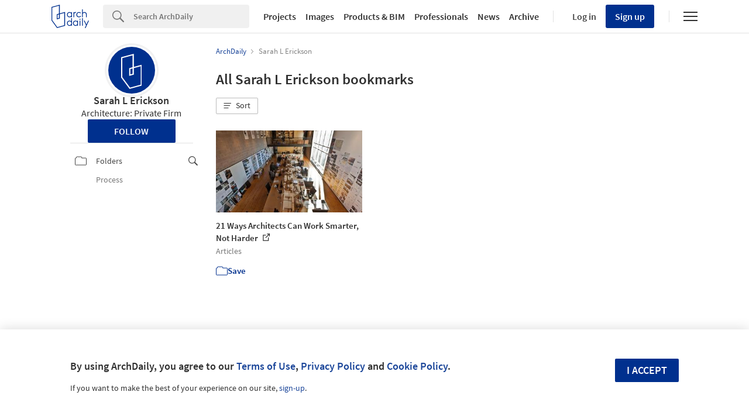

--- FILE ---
content_type: text/css
request_url: https://assets.adsttc.com/myad/application-8d64aece588673a043a5f84c5d7aac53536434442a4f3e8e7333c4fa231b5c97.css
body_size: 64686
content:
:root{color-scheme:only light;--sidebar-active-bg:var(--primary-10);--adplus-header-secondary:var(--neutral-700)}body.dark{color-scheme:dark;--sidebar-active-bg:var(--dark-mode-search-input);--adplus-header-secondary:white}body{min-height:100vh;position:relative;display:flex;flex-direction:column}@media (max-width: 1040px){body{padding-top:63px}}.body-gray{background:var(--gray-1)}.margin-box{margin-bottom:4em}.myad-breadcrumb{margin-bottom:24px}@media (max-width: 1040px){.myad-mobile-padding{padding:0 16px}}.afd-main-content-search{--iframe-width:525px}.afd-main-content-search .tp-container-inner{width:var(--iframe-width) !important;margin:32px auto}.afd-main-content-search iframe{max-width:100%;width:var(--iframe-width) !important}.myad-folders-subscribe{display:none;opacity:0;max-width:calc(100% - 32px);width:-webkit-max-content;width:-moz-max-content;width:max-content;position:fixed;bottom:16px;left:50%;transform:translateX(-50%);align-items:center;gap:16px;padding:8px 16px;background-color:var(--background);color:var(--text-body);border:1px solid var(--border);border-radius:4px;box-shadow:0px 0px 64px 0px rgba(0,0,0,0.16);transition:opacity 0.3s ease-in-out;transition-behavior:discrete}@media (max-width: 1040px){.myad-folders-subscribe{bottom:84px}}.myad-folders-subscribe:not(.afd-hide){display:flex;opacity:1}.myad-folders-subscribe .text{display:flex;align-items:center;gap:8px;font-size:14px;line-height:normal}.myad-folders-subscribe hd-icon{flex-shrink:0;color:var(--primary)}.myad-folders-subscribe .actions{display:flex;gap:8px;flex-shrink:0}.myad-folders-subscribe .subscribe-btn{flex-shrink:0;padding:8px 16px;background-color:var(--primary);color:white;text-transform:none;font-size:14px;font-weight:600;border-radius:4px;text-decoration:none}.myad-folders-subscribe .subscribe-btn:hover{text-decoration:none;color:white;background:var(--primary-hover)}.myad-folders-subscribe .close{flex-shrink:0;padding:0;background:none;border:none;cursor:pointer}.icon-settings{background:url(https://assets.adsttc.com/myad/icons-s43707bb202-c918ecb5e5d0a8b5f98b73be07dc927608de97268032bfaa3f12bef90a15811f.png)}.icon-settings--small{height:16px;width:16px;background-position:0 -755px;float:left;margin-right:5px;opacity:.5}.icon-settings--big{height:20px;width:20px;background-position:0 -771px}.icon-bookmark{background:url(https://assets.adsttc.com/myad/icons-s43707bb202-c918ecb5e5d0a8b5f98b73be07dc927608de97268032bfaa3f12bef90a15811f.png);height:20px;width:20px;background-position:0 -207px;float:left;margin-right:10px}.icon-share{background:url(https://assets.adsttc.com/myad/icons-s43707bb202-c918ecb5e5d0a8b5f98b73be07dc927608de97268032bfaa3f12bef90a15811f.png);height:20px;width:20px;background-position:0 -791px}.icon-copy-clipboard{background:url(https://assets.adsttc.com/myad/icons-s43707bb202-c918ecb5e5d0a8b5f98b73be07dc927608de97268032bfaa3f12bef90a15811f.png);height:20px;width:20px;background-position:0 -241px}.icon-private-folder--left{float:left;margin-right:4px;margin-top:2px}.retina .icon-settings--small{background:url(https://assets.adsttc.com/myad/icons-retina-sd0b11891a5-468eaf1ee1a8f767e5150a4975c82c23d1b2b6dd5a4bfb465a8a31b9ad30c389.png);background-position:0 -766px;background-size:120px 920px;background-repeat:no-repeat}.retina .icon-settings--big{background:url(https://assets.adsttc.com/myad/icons-retina-sd0b11891a5-468eaf1ee1a8f767e5150a4975c82c23d1b2b6dd5a4bfb465a8a31b9ad30c389.png);background-position:0 -746px;background-size:120px 920px;background-repeat:no-repeat}.retina .icon-bookmark{background:url(https://assets.adsttc.com/myad/icons-retina-sd0b11891a5-468eaf1ee1a8f767e5150a4975c82c23d1b2b6dd5a4bfb465a8a31b9ad30c389.png);background-position:0 -207px;background-size:120px 920px;background-repeat:no-repeat}.retina .icon-share{background:url(https://assets.adsttc.com/myad/icons-retina-sd0b11891a5-468eaf1ee1a8f767e5150a4975c82c23d1b2b6dd5a4bfb465a8a31b9ad30c389.png);background-position:0 -782px;background-size:120px 920px;background-repeat:no-repeat}.retina .icon-copy-clipboard{background:url(https://assets.adsttc.com/myad/icons-retina-sd0b11891a5-468eaf1ee1a8f767e5150a4975c82c23d1b2b6dd5a4bfb465a8a31b9ad30c389.png);background-position:0 -241px;background-size:120px 920px;background-repeat:no-repeat}.dark .icon-share,.dark .icon-settings,.dark .afd-icon-private-folder{filter:invert(1)}@media (max-width: 1040px) and (min-width: 768px){body.kth-login-body{padding-top:40px}}@media (min-width: 768px){body.kth-login-body{padding:0;height:100vh;display:flex;flex-direction:column;justify-content:center;background-image:url("https://images.adsttc.com/media/images/5671/7bd2/e58e/ce4c/6300/0007/large_jpg/MAD_Harbin_Opera_House_011_©Hufton_Crow.jpg?1450277824");background-position:center;background-size:cover}body.kth-login-body .kenneth-modal__bg-black{background:none}}#registration-form,#registration-message{width:48%}#registration-form{box-shadow:0px 0px 21px rgba(0,0,0,0.1);float:left;margin:50px 0 0;position:relative}#registration-form .kenneth-modal__title-small{font-size:1.6em;line-height:1.3em;margin:40px 0 30px;text-align:center}#registration-message{position:relative;color:#555;float:right;margin:70px 0 30px;padding:55px 20px 20px}#logo-ad{background:url(https://assets.adsttc.com/myad/icons-s43707bb202-c918ecb5e5d0a8b5f98b73be07dc927608de97268032bfaa3f12bef90a15811f.png);height:68px;width:40px;background-position:0 0;left:calc(50% - 20px);position:absolute;top:-35px;z-index:2}.register-title{color:#666;font-weight:600;font-size:1.6em;line-height:1.3em;margin:20px 0 40px;text-align:left}.register-list{display:inline-block}.register-list-item{display:table;margin-bottom:2.4em;width:100%}.list-item-img{background:url(https://assets.adsttc.com/myad/icons-s43707bb202-c918ecb5e5d0a8b5f98b73be07dc927608de97268032bfaa3f12bef90a15811f.png);display:table-cell;margin-right:20px;vertical-align:middle}.icon-informed{height:50px;width:50px;background-position:0 -359px}.register-list-item:hover .icon-informed{height:50px;width:50px;background-position:0 -309px}.icon-save{height:50px;width:50px;background-position:0 -687px}.register-list-item:hover .icon-save{height:50px;width:50px;background-position:0 -637px}.icon-projects{height:50px;width:50px;background-position:0 -587px}.register-list-item:hover .icon-projects{height:50px;width:50px;background-position:0 -537px}.icon-inspiration{height:50px;width:50px;background-position:0 -459px}.register-list-item:hover .icon-inspiration{height:50px;width:50px;background-position:0 -409px}.list-item-txt{display:table-cell;font-size:16px;line-height:1.4em;vertical-align:middle;width:85%}.list-item-txt strong{font-weight:600}.list-item-txt .mobile-text{display:none}.register-text{font-size:14.5px;line-height:1.4em;margin:10px 0 0;position:relative}.icon-arrow{background:url(https://assets.adsttc.com/myad/icons-s43707bb202-c918ecb5e5d0a8b5f98b73be07dc927608de97268032bfaa3f12bef90a15811f.png);height:40px;width:100px;background-position:0 -167px;left:-100px;position:absolute;top:-20px}.go-back{font-weight:600;margin:20px 0;text-align:center}.retina #logo-ad{background:url(https://assets.adsttc.com/myad/icons-retina-sd0b11891a5-468eaf1ee1a8f767e5150a4975c82c23d1b2b6dd5a4bfb465a8a31b9ad30c389.png);background-position:0 0;background-size:120px 920px;background-repeat:no-repeat}.retina .icon-informed{background:url(https://assets.adsttc.com/myad/icons-retina-sd0b11891a5-468eaf1ee1a8f767e5150a4975c82c23d1b2b6dd5a4bfb465a8a31b9ad30c389.png);background-position:0 -350px;background-size:120px 920px;background-repeat:no-repeat}.retina .register-list-item:hover .icon-informed{background:url(https://assets.adsttc.com/myad/icons-retina-sd0b11891a5-468eaf1ee1a8f767e5150a4975c82c23d1b2b6dd5a4bfb465a8a31b9ad30c389.png);background-position:0 -300px;background-size:120px 920px;background-repeat:no-repeat}.retina .icon-save{background:url(https://assets.adsttc.com/myad/icons-retina-sd0b11891a5-468eaf1ee1a8f767e5150a4975c82c23d1b2b6dd5a4bfb465a8a31b9ad30c389.png);background-position:0 -678px;background-size:120px 920px;background-repeat:no-repeat}.retina .register-list-item:hover .icon-save{background:url(https://assets.adsttc.com/myad/icons-retina-sd0b11891a5-468eaf1ee1a8f767e5150a4975c82c23d1b2b6dd5a4bfb465a8a31b9ad30c389.png);background-position:0 -628px;background-size:120px 920px;background-repeat:no-repeat}.retina .icon-projects{background:url(https://assets.adsttc.com/myad/icons-retina-sd0b11891a5-468eaf1ee1a8f767e5150a4975c82c23d1b2b6dd5a4bfb465a8a31b9ad30c389.png);background-position:0 -578px;background-size:120px 920px;background-repeat:no-repeat}.retina .register-list-item:hover .icon-projects{background:url(https://assets.adsttc.com/myad/icons-retina-sd0b11891a5-468eaf1ee1a8f767e5150a4975c82c23d1b2b6dd5a4bfb465a8a31b9ad30c389.png);background-position:0 -528px;background-size:120px 920px;background-repeat:no-repeat}.retina .icon-inspiration{background:url(https://assets.adsttc.com/myad/icons-retina-sd0b11891a5-468eaf1ee1a8f767e5150a4975c82c23d1b2b6dd5a4bfb465a8a31b9ad30c389.png);background-position:0 -450px;background-size:120px 920px;background-repeat:no-repeat}.retina .register-list-item:hover .icon-inspiration{background:url(https://assets.adsttc.com/myad/icons-retina-sd0b11891a5-468eaf1ee1a8f767e5150a4975c82c23d1b2b6dd5a4bfb465a8a31b9ad30c389.png);background-position:0 -400px;background-size:120px 920px;background-repeat:no-repeat}.retina .icon-arrow{background:url(https://assets.adsttc.com/myad/icons-retina-sd0b11891a5-468eaf1ee1a8f767e5150a4975c82c23d1b2b6dd5a4bfb465a8a31b9ad30c389.png);background-position:0 -167px;background-size:120px 920px;background-repeat:no-repeat}.myad-go-back{position:absolute;margin:0;left:70px;bottom:45px}@media (max-width: 1040px){.myad-go-back{left:50%;margin-left:-370px}}@media (max-width: 1023px){.myad-go-back{position:relative;width:100%;margin-top:50px}}@media (max-width: 767px){.myad-go-back{margin:0 16px;left:0;text-align:left;width:50%;bottom:0}}@media (max-width: 767px){.kth-modal__change-form{margin-bottom:0 !important}}@media (max-width: 767px){.kth-embed-container{overflow:hidden !important;height:auto}}@media (max-width: 767px){.kth-main-signup-signin-form,#kenneth-modal-content{height:auto !important}}.myad-signin-logo{position:absolute;left:50%;top:50%;transform:translate(-450px, -245px);z-index:1000;width:42px}@media (max-width: 1040px){.myad-signin-logo{transform:translate(-360px, -245px)}}@media (max-width: 1023px){.myad-signin-logo{transform:translate(-50%, -470px)}}@media (max-width: 767px){.myad-signin-logo{transform:none;top:32px;left:25px;width:32px}}.myad-signin-credit{position:absolute;font-size:13px;color:#A1A1A1;width:50%;bottom:15px;left:50%;transform:translateX(-450px)}@media (max-width: 1040px){.myad-signin-credit{transform:translateX(-370px)}}@media (max-width: 1023px){.myad-signin-credit{bottom:auto;top:365px;width:50%;transform:translateX(-215px)}body.js-kth-signin-display .myad-signin-credit{top:280px}}@media (max-width: 767px){.myad-signin-credit{position:relative;margin-top:20px;left:16px;top:auto;bottom:auto;transform:none;width:50%}}.myad-signin-bg{position:absolute;left:0;top:0;width:100%;width:100vw;height:100%;height:100vh;background-color:antiquewhite;display:block}.myad-signin-bg__left,.myad-signin-bg__right{display:block;height:100%;height:100vh;position:absolute;top:0}.myad-signin-bg__left{background-color:#ECECEC;background-image:url(//assets.adsttc.com/img/signin-bg.jpg);background-size:cover;background-position:center bottom;right:calc(50% - 90px);left:0}@media (max-width: 1040px){.myad-signin-bg__left{right:calc(50% - 74px)}}.myad-signin-bg__right{background:var(--background);left:calc(50% + 90px);right:0}@media (max-width: 1040px){.myad-signin-bg{left:calc(50% + 74px)}}@media (max-width: 1023px){.myad-signin-bg{display:none}}.myad-signin-form .kth-fb-login__link{color:white;background-color:var(--facebook-blue)}.myad-signin-form .kth-google-login__link{color:white;background-color:#db4437}.myad-signin-form .kenneth-modal__other-option{border-bottom:none}.myad-signin-form .kenneth-modal__other-option__label{background-color:transparent;position:initial}.myad-signin-form .kenneth-modal__other-option__label:after,.myad-signin-form .kenneth-modal__other-option__label:before{content:'';position:absolute;display:block;border-bottom:solid 1px var(--border);top:50%}.myad-signin-form .kenneth-modal__other-option__label:after{left:calc(50% + 15px);right:0}.myad-signin-form .kenneth-modal__other-option__label:before{right:calc(50% + 15px);left:0}@media (max-width: 767px){.myad-signin-form .kenneth-modal__other-option__label:after,.myad-signin-form .kenneth-modal__other-option__label:before{border-bottom-color:#979797}}.myad-signin-form .kenneth-modal__container .js-kth-signup-message,.myad-signin-form .kenneth-modal__container .js-kth-signin-message{color:var(--text-body);background-color:transparent}.myad-signin-form .kenneth-modal__container .js-kth-signup-message .kth-form-message,.myad-signin-form .kenneth-modal__container .js-kth-signin-message .kth-form-message{text-align:left}.myad-signin-form .kenneth-modal__container .js-kth-signup-message .kth-form-message .kth-form-message-signup,.myad-signin-form .kenneth-modal__container .js-kth-signup-message .kth-form-message .kth-form-message-signin,.myad-signin-form .kenneth-modal__container .js-kth-signin-message .kth-form-message .kth-form-message-signup,.myad-signin-form .kenneth-modal__container .js-kth-signin-message .kth-form-message .kth-form-message-signin{margin-top:0px;padding-top:135px;background:none}.myad-signin-form .kenneth-modal__container .js-kth-signup-message .kth-form-message .kth-form-message-signup img,.myad-signin-form .kenneth-modal__container .js-kth-signup-message .kth-form-message .kth-form-message-signin img,.myad-signin-form .kenneth-modal__container .js-kth-signin-message .kth-form-message .kth-form-message-signup img,.myad-signin-form .kenneth-modal__container .js-kth-signin-message .kth-form-message .kth-form-message-signin img{display:none}.myad-signin-form .kenneth-modal__container .js-kth-signup-message .kth-form-message .kth-form-message-signup h1,.myad-signin-form .kenneth-modal__container .js-kth-signup-message .kth-form-message .kth-form-message-signin h1,.myad-signin-form .kenneth-modal__container .js-kth-signin-message .kth-form-message .kth-form-message-signup h1,.myad-signin-form .kenneth-modal__container .js-kth-signin-message .kth-form-message .kth-form-message-signin h1{margin:0;margin-bottom:30px;font-weight:600}.myad-signin-form .kenneth-modal__container .js-kth-signup-message .kth-form-message .kth-form-message-signup ul,.myad-signin-form .kenneth-modal__container .js-kth-signup-message .kth-form-message .kth-form-message-signin ul,.myad-signin-form .kenneth-modal__container .js-kth-signin-message .kth-form-message .kth-form-message-signup ul,.myad-signin-form .kenneth-modal__container .js-kth-signin-message .kth-form-message .kth-form-message-signin ul{margin:0}.myad-signin-form .kenneth-modal__container .js-kth-signup-message .kth-form-message .kth-form-message-signup ul li svg,.myad-signin-form .kenneth-modal__container .js-kth-signup-message .kth-form-message .kth-form-message-signin ul li svg,.myad-signin-form .kenneth-modal__container .js-kth-signin-message .kth-form-message .kth-form-message-signup ul li svg,.myad-signin-form .kenneth-modal__container .js-kth-signin-message .kth-form-message .kth-form-message-signin ul li svg{fill:var(--primary)}.myad-signin-form .kenneth-modal__container .js-kth-signup-message .kth-form-message .kth-form-message-signup ul li svg g,.myad-signin-form .kenneth-modal__container .js-kth-signup-message .kth-form-message .kth-form-message-signin ul li svg g,.myad-signin-form .kenneth-modal__container .js-kth-signin-message .kth-form-message .kth-form-message-signup ul li svg g,.myad-signin-form .kenneth-modal__container .js-kth-signin-message .kth-form-message .kth-form-message-signin ul li svg g{fill:var(--primary)}@media (max-width: 767px){.myad-signin-form .kth-main-signup-signin-form{background:transparent}.myad-signin-form .kth-main-signup-signin-form #kenneth-modal-content .kth-account-form-title{min-height:56px;padding:8px 0 8px 60px}}@media (max-width: 767px){.myad-signin-form .kth-account-form-content{background-color:transparent}}@media (max-width: 767px){.myad-signin-form #kenneth-embedded.show-kenneth .kenneth-modal #kenneth-modal-content{overflow:hidden;width:100%}}@media (max-width: 767px){.myad-signin-form #kenneth-embedded.show-kenneth .kenneth-modal{background-color:transparent}}@media (max-width: 1023px){.myad-signin-form #kenneth-embedded.show-kenneth{margin:0 auto;display:block}.myad-signin-form #kenneth-embedded.show-kenneth .kenneth-modal{margin:0 auto;display:block}.myad-signin-form #kenneth-embedded.show-kenneth .kenneth-modal #kenneth-modal-content{width:100%}.myad-signin-form #kenneth-embedded.show-kenneth .kenneth-modal #kenneth-modal-content form{max-width:430px;margin-left:auto;margin-right:auto}.myad-signin-form .kenneth-modal__container .js-kth-signup-message,.myad-signin-form .kenneth-modal__container .js-kth-signin-message,.myad-signin-form .kenneth-modal__container .kth-account-form-content{float:none;width:100%;height:auto}.myad-signin-form .kenneth-modal__container .js-kth-signup-message .kth-form-message,.myad-signin-form .kenneth-modal__container .js-kth-signin-message .kth-form-message{text-align:center}.myad-signin-form .kenneth-modal__container .js-kth-signup-message .kth-form-message .kth-form-message-signup,.myad-signin-form .kenneth-modal__container .js-kth-signup-message .kth-form-message .kth-form-message-signin,.myad-signin-form .kenneth-modal__container .js-kth-signin-message .kth-form-message .kth-form-message-signup,.myad-signin-form .kenneth-modal__container .js-kth-signin-message .kth-form-message .kth-form-message-signin{padding:145px 0 45px}.myad-signin-form .kenneth-modal__container .js-kth-signup-message .kth-form-message .kth-form-message-signup ul,.myad-signin-form .kenneth-modal__container .js-kth-signup-message .kth-form-message .kth-form-message-signup h1,.myad-signin-form .kenneth-modal__container .js-kth-signup-message .kth-form-message .kth-form-message-signin ul,.myad-signin-form .kenneth-modal__container .js-kth-signup-message .kth-form-message .kth-form-message-signin h1,.myad-signin-form .kenneth-modal__container .js-kth-signin-message .kth-form-message .kth-form-message-signup ul,.myad-signin-form .kenneth-modal__container .js-kth-signin-message .kth-form-message .kth-form-message-signup h1,.myad-signin-form .kenneth-modal__container .js-kth-signin-message .kth-form-message .kth-form-message-signin ul,.myad-signin-form .kenneth-modal__container .js-kth-signin-message .kth-form-message .kth-form-message-signin h1{max-width:430px;margin-left:auto;margin-right:auto}}@media only screen and (max-width: 1040px){#registration-form,#registration-message{margin:0;width:100%}#registration-message{display:inline-block;float:inherit;margin:80px calc(15% + 20px) 0;padding:50px 0;width:calc(70% - 40px)}.register-title{line-height:1.4em}.icon-arrow{display:none}}@media only screen and (max-width: 700px){#registration-message{margin:80px 20px 0;width:calc(100% - 40px)}.list-item-img{float:right}.list-item-txt{width:100%}.list-item-txt .desktop-text{display:none}.list-item-txt .mobile-text{display:block;font-size:1.3em;font-weight:600;line-height:1.25em}.register-text{font-size:17px;line-height:1.4em;margin:0 0 40px;position:inherit}}.myad-add-image{background:rgba(48,48,48,0.75);border-radius:50%;position:absolute;opacity:0;z-index:1;inset:0;display:flex;align-items:center;justify-content:center;line-height:1;color:white}.myad-avatar,.afd-user-avatar{background-size:cover;margin-inline:0;width:80px;height:80px;line-height:80px}.myad-avatar--fallback,.afd-user-avatar--fallback{background-color:var(--primary);background-size:100% 75%}.afd-sharing-networks{margin:0 auto 10px;width:100%}.afd-sharing-networks .afd-user-social{margin-left:4px;margin-right:4px}.myad-user-settings{font-size:14px;padding:4px 0;display:flex;align-items:center;text-align:left;color:var(--black-cn);flex:1;position:relative}.myad-user-settings+.myad-user-settings{margin-top:8px}.myad-user-settings:hover{color:var(--text-links)}.myad-user-settings svg{margin-right:16px}.myad-user-settings.afd-myad-sidebar__link--active{background:var(--sidebar-active-bg)}.myad-user-settings.afd-myad-sidebar__link--active span{color:var(--text-links)}.myad-user-settings.afd-myad-sidebar__link--active svg path{stroke:var(--text-links)}.myad-user-settings__container{border-top:1px solid var(--border);padding:8px}@media (max-width: 1040px){.myad-user-settings__container{border-top:0}}.myad-user-settings__folders{display:flex;align-items:center;justify-content:space-between;position:relative;margin-right:-16px;margin-bottom:8px;margin-top:8px}.close-search-input:after{background:var(--background);content:'✕';display:block;font-size:16px;line-height:36px;text-align:center;width:36px;height:36px}.myad-folder-icon{float:left;margin:2px 12px 2px 2px;opacity:.5}.myad-folder-icon.afd-icon-private-folder{margin:1px 10px}.myad-folder-txt{float:left;line-height:20px;width:calc(100% - 30px)}.myad-folder-txt--lpadding{padding-left:36px}.myad-sidebar-add-folder-icon{margin:0 6px;font-size:14px}.copy-clipboard-in-btn{float:left;margin:12px 5px 12px 0}.afd-myad-sidebar__sublink{align-items:flex-start}.afd-myad-sidebar__sublink .myad-folder-txt{color:var(--text-hint);font-weight:400}.afd-myad-sidebar__sublink:hover .myad-folder-txt{color:var(--primary)}.afd-myad-sidebar__sublink.afd-myad-sidebar__link--active{padding:4px 8px;min-height:24px}.afd-myad-sidebar__sublink.afd-myad-sidebar__link--active span{line-height:18px}.afd-myad-sidebar__subitem:first-child{margin-bottom:16px}.afd-myad-sidebar__subitem:last-child{margin-top:0}.myad-chosen2{background:var(--background);border:1px solid var(--border);border-radius:2px;box-shadow:0px 0px 10px rgba(0,0,0,0.1);display:none;left:-8px;padding:10px;position:absolute;right:-8px;top:43px;z-index:9}.myad-chosen2:before{border-bottom:8px solid var(--border);border-left:8px solid transparent;border-right:8px solid transparent;border-top:8px solid transparent;position:absolute;right:10px;top:-16px}.myad-chosen2:after{border-bottom:8px solid var(--background);border-left:8px solid transparent;border-right:8px solid transparent;border-top:8px solid transparent;position:absolute;right:10px;top:-15px}.show-chosen{display:block}@media (max-width: 1040px){.myad-mobile-menu{margin-bottom:16px}.myad-sharing-networks{display:block;float:initial;margin:0 auto;width:100%}.myad-mobile-menu-item{float:left;width:50%}.myad-mobile-menu-link{bottom:-1px;border-radius:2px;float:left;font-size:16px;font-weight:600;line-height:20px;padding:6px 12px 2px;position:relative;text-align:center;width:100%;z-index:1;color:var(--text-hint)}.myad-mobile-menu-link .icon-bookmark,.myad-mobile-menu-link .afd-icon--icon-folder{opacity:.4}.myad-mobile-menu-link--active{color:var(--text-body);background-color:var(--gray-2)}.myad-mobile-menu-link--active .icon-bookmark,.myad-mobile-menu-link--active .afd-icon--icon-folder{opacity:1}.myad-menu-tab{display:inline-block;margin:0 auto}.myad-add-image,.myad-user-settings{display:none}.copy-clipboard-in-btn{margin:5px 8px 5px -10px}}@media (max-width: 767px){.afd-main-sidebar-search{margin:0 0 0;padding:0 15px}}@media (max-width: 1040px){.myad-user-sidebar{text-align:center}.myad-user-sidebar .afd-user-name{margin-top:0}.myad-user-sidebar .afd-user-description{margin-bottom:15px}.myad-user-sidebar .afd-user-networks{margin-top:0;margin-bottom:15px}}.myad-sidebar{--sidebar-text:#414141;--archdaily-plus-bg:#F7FAFF;--archdaily-plus-bg-active:#E5EAF4;--archdaily-plus-text-active:var(--text-links);--separator:var(--gray-5);display:flex;flex-direction:column;gap:16px;margin-bottom:32px}@media (prefers-color-scheme: dark){.myad-sidebar{--sidebar-text:#FFF;--archdaily-plus-bg:var(--footer-background);--archdaily-plus-bg-active:var(--primary-90);--archdaily-plus-text-active:#FFF;--separator:var(--border)}}.myad-sidebar .myad-user-profile:not(.afd-hide){display:flex;flex-direction:column;align-items:center;gap:12px;text-align:center}.myad-sidebar .myad-user-profile:not(.afd-hide) .afd-user-avatar,.myad-sidebar .myad-user-profile:not(.afd-hide) .afd-user-profession,.myad-sidebar .myad-user-profile:not(.afd-hide) .afd-user-networks{margin:0;float:none}.myad-sidebar .myad-user-profile:not(.afd-hide) .afd-user-profession{width:unset}.myad-sidebar .myad-user-profile:not(.afd-hide) .myad-user__details h1,.myad-sidebar .myad-user-profile:not(.afd-hide) .myad-user__details .myad-user-name{font-size:18px;line-height:23px;text-align:center;margin:0;font-weight:600;color:var(--text-body)}.myad-sidebar .myad-user-profile:not(.afd-hide) .myad-user-networks{display:flex;justify-content:center;gap:4px}@media (max-width: 1040px){.myad-sidebar .myad-user-profile:not(.afd-hide) .myad-user-networks.afd-desktop-e{display:none}}.myad-sidebar__section{flex-direction:column;gap:4px}.myad-sidebar__section:not(.afd-hide){display:flex}.myad-sidebar__section+.myad-sidebar__section{border-top:1px solid var(--separator);padding-top:4px}.myad-sidebar__section a{display:flex;gap:4px;align-items:center;padding:6px 8px;padding:6px 8px;color:var(--sidebar-text);font-size:15px}.myad-sidebar__section a hd-icon{flex-shrink:0}.myad-sidebar__section a:hover{color:var(--text-links);font-weight:600}.myad-sidebar__section a.active{background:var(--archdaily-plus-bg-active);color:var(--archdaily-plus-text-active);font-weight:600}.myad-sidebar__archdaily_plus__title{color:var(--text-body);font-weight:600;font-size:14px;line-height:1.5;margin-bottom:4px;gap:4px;align-items:center}.myad-sidebar__archdaily_plus__title:not(.afd-hide){display:flex}.myad-sidebar__archdaily_plus__title .badge-new{background-color:var(--primary);color:#FFF;border-radius:40px;padding:0 3px 1px;font-size:12px;line-height:12px}.myad-sidebar__archdaily_plus{background:var(--archdaily-plus-bg);border-radius:4px;margin-bottom:4px}.myad-sidebar__archdaily_plus a:first-child{border-radius:4px 4px 0 0}.myad-sidebar__archdaily_plus a:last-child{border-radius:0 0 4px 4px}.myad-sidebar__archdaily_plus a.active{background:var(--archdaily-plus-bg-active);color:var(--archdaily-plus-text-active)}.myad-sidebar .myad-sidebar-link.afd-myad-sidebar__link--active{padding-right:8px}.myad-sidebar .myad-sidebar__folder{font-size:14px;width:100%;line-height:1.3em;word-wrap:break-word;padding:4px 0;min-height:24px}.myad-sidebar .select2-selection.select2-selection--single{background-color:var(--search-input);color:var(--input-placeholder)}.myad-sidebar .select2-selection.select2-selection--single .select2-selection__rendered{color:var(--input-placeholder)}.myad-empty-content{background:radial-gradient(ellipse at center, #ffffff 0%,rgba(231,231,231,0.15) 100%);border:2px dashed var(--border);padding:16px;position:relative;text-align:center;margin-bottom:40px;width:100%;display:flex;flex-direction:column;justify-content:center;align-items:center;gap:8px}.dark .myad-empty-content{background:unset}.myad-empty-content--gray-bg{background-color:var(--img-placeholder-bg)}.myad-empty-content--other-user{height:200px}.myad-empty-content:hover{border:2px dashed var(--border-input)}.myad-empty-content-title{color:var(--text-body);font-size:18px;font-weight:800;margin-top:16px}.myad-empty-content-subtitle{color:var(--text-body);font-size:14px;font-weight:500;line-height:1.5em;margin-top:8px}.myad-empty-content-text{font-size:18px;line-height:1.6em}.myad-empty-content-arrow{border-radius:50%;bottom:-4px;height:20px;left:calc(50% - 15px);padding-left:1px;padding-top:9px;position:absolute;text-align:center;width:20px}.icon-down-arrow{background:url(https://assets.adsttc.com/myad/icons-s43707bb202-c918ecb5e5d0a8b5f98b73be07dc927608de97268032bfaa3f12bef90a15811f.png);height:20px;width:20px;background-position:0 -261px;display:inline-block}.myad-empty-folder-img,.myad-empty-bookmark-img{width:160px;margin:0 auto}.js-myarchdaily-empty-profile{margin-top:16px}.myad-create-folder-img{background:radial-gradient(ellipse at center, #ffffff 0%,rgba(231,231,231,0.15) 100%);border:2px dashed var(--border);height:140px;float:left;padding:25px calc((100% / 2) - 75px);text-align:center;width:100%}.dark .myad-create-folder-img{background:var(--background)}@media (max-width: 767px){.myad-empty-titles{margin-top:16px}.myad-empty-content{margin-left:16px;margin-right:16px;padding:20px 16px;width:calc(100% - 32px)}.myad-empty-content--other-user{border:0;height:40vh;margin:0;width:100%}.myad-empty-folder-img,.myad-empty-bookmark-img{width:200px}.myad-create-folder-img{height:160px;padding:35px calc(50% - 75px)}.myad-empty-content-title{font-size:18px}.myad-empty-content-text{font-size:14px}}.afd-search-list__subtitle{color:var(--text-hint)}.myad-search-list__item{height:250px;position:relative;display:flex;flex-direction:column;justify-content:space-between}.myad-search-list__item .open-bookmark-btn{display:none}@media (min-width: 1024px){.myad-search-list__item:hover .open-bookmark-btn{display:flex;gap:4px;align-items:center;position:absolute;z-index:3;height:30px;line-height:30px;text-transform:capitalize;top:8px;right:8px;font-size:14px;padding:0 8px}}.myad-search-list__item .at-logo{position:absolute;top:8px;left:8px;width:29px;height:30px}.myad-search-list__item .afd-search-list__title hd-icon,.myad-search-list__item .myad-search-list__title hd-icon{display:inline-block;color:inherit;vertical-align:-1px;margin-left:4px;stroke-width:2px;width:15px;height:15px}.myad-search-list__item figure{overflow:hidden}.myad-search-list__item figure img{width:100%;height:100%;-o-object-fit:cover;object-fit:cover}.myad-search-list__title{font-size:15px;font-weight:600;line-height:1.4em;color:var(--text-body);margin-top:12px;margin-bottom:5px;width:100%;line-clamp:2;display:-webkit-box;-webkit-line-clamp:2;-webkit-box-orient:vertical;overflow:hidden}.myad-search-list__subtitle{display:block;font-size:13.5px;font-weight:400;min-height:1.15em;line-height:1.15em}.edit-bookmark-box{cursor:pointer;float:left;padding:3px 0}.edit-bookmark-link{color:var(--text-body)}.folder-modal{background:rgba(0,0,0,0.85);bottom:0;display:table;height:100vh;left:0;opacity:0;position:fixed;right:0;transition:opacity .3s;top:0;visibility:hidden;width:100vw;z-index:99993;table-layout:fixed;font-size:16px}.folder-modal .afd-modal-header{padding:30px 30px 0}.folder-modal .afd-modal-body{min-height:240px}.myad-modal-btn{font-size:14px;height:2.9em;line-height:2.9em}.edit-folder-modal__delete{display:block;color:var(--text-body);opacity:.6;margin:2em 0}.edit-folder-modal__delete:hover{color:var(--text-body);opacity:1}.back-to-folders{margin-bottom:1.1em;border-radius:0;font-size:1.3em;font-weight:300}.back-to-folders a{color:var(--text-hint)}.show-folder-modal{opacity:1;visibility:visible}.close-folder-modal{background:rgba(255,255,255,0.9);cursor:pointer;font-size:1em;padding:10px;position:absolute;right:0;top:0;z-index:2}.dark .close-folder-modal{background:rgba(28,34,44,0.9)}.close-folder-modal__icon{color:#999;display:block;border:none;height:100%;width:100%;font-size:1em;background:none;cursor:pointer}.close-folder-modal:hover .close-folder-modal__icon{color:var(--text-body)}.myad-desktop-margin{margin-bottom:-30px}.myad-desktop-paginated-margin{padding-top:60px}@media (max-width: 767px){.afd-search-list__item:first-child{margin-top:15px}.myad-search-list__item{height:inherit}.myad-change-view .afd-search-list__item{border:0;margin:0;padding:0;width:33.33%}.myad-change-view .afd-search-list__figure{margin:0;width:100%;height:auto}.myad-change-view .afd-search-list__bg-img{padding-top:100%}.myad-change-view .afd-search-list__title,.myad-change-view .afd-search-list__subtitle,.myad-change-view .afd-saved-in{display:none}.myad-desktop-margin{margin-bottom:inherit}.myad-desktop-paginated-margin{padding-top:0}}.loading{text-align:center}.loading img{height:80px}.my-ad__button-loading{display:block;max-width:220px;margin:24px auto}.my-ad__button-loading.afd-hide{display:none}.myad-bookmark-grid{display:grid;grid-template-columns:repeat(3, minmax(0, 1fr));gap:32px 20px;margin:0;padding:0;list-style:none}@media (max-width: 768px){.myad-bookmark-grid:not(.myad-bookmark-grid--recommendations){gap:0}.myad-bookmark-grid>li{border:1px solid var(--background)}.myad-bookmark-grid--recommendations{max-width:100%;overflow-x:auto;grid-template-columns:repeat(3, minmax(140px, 1fr))}.myad-bookmark-grid--recommendations .afd-search-list__title,.myad-bookmark-grid--recommendations .afd-search-list__subtitle{display:block}.myad-bookmark-grid--recommendations figure{max-height:140px}.myad-bookmark-grid--recommendations::-webkit-scrollbar{-webkit-appearance:none;height:0}}.myad-bookmark-grid figure{height:140px;position:relative}@media (max-width: 768px){.myad-bookmark-grid figure{height:33.33vw}}.myad-bookmark-grid__img{width:100%;height:100%;-o-object-fit:cover;object-fit:cover}.myad-bookmark-grid .afd-search-list__link figure:after{content:"";position:absolute;top:0;left:0;width:100%;height:100%;background:white;opacity:0;transition:opacity 0.2s}.myad-bookmark-grid .afd-search-list__link:hover figure:after{opacity:0.15}.myad-bookmark-grid .afd-saved-in{position:static;margin-top:12px}.myad-bookmark-grid .myad-folder-name{display:flex;gap:12px;align-items:center;font-size:15px;line-height:20px}.myad-public-folders-list{margin-bottom:30px}.myad-private-folders{float:left;margin-bottom:20px;width:60%}.myad-private-folders-title{font-size:20px;font-weight:600;line-height:28px}.myad-private-folders-txt{display:block;float:left;margin-left:5px}.myad-private-folders-hint{color:var(--text-hint);font-size:14px;line-height:18px;margin-left:35px}.myad-folders-options{float:right;margin-bottom:10px;margin-top:6px;text-align:right;width:40%}.myad-folders-list--create{text-align:center}.myad-hidden-message{display:none}.share-folder-box-dyn{margin:10px;right:10px;top:32px}.share-folder-box-dyn:after,.share-folder-box-dyn:before{right:3%;left:unset}@media (max-width: 768px){.share-folder-box-dyn{left:0;right:unset}.share-folder-box-dyn:after,.share-folder-box-dyn:before{left:3%;right:unset}}.share-disclaimer{color:var(--text-hint);font-size:12px;line-height:16px;margin-top:10px}.show-sharing-options{display:block}.myad-actions-btn{color:var(--text-body);display:flex;align-items:center;font-size:14px;margin-left:20px;position:relative;cursor:pointer;border:solid 1px var(--border);padding:0 12px;border-radius:2px;height:30px}.myad-actions-btn .icon-settings--small{opacity:1;margin-right:0}.myad-actions-btn .btn-txt{margin-left:8px}.myad-actions-btn .myad-copy-btn{display:flex;gap:8px;align-items:center;justify-content:center;-webkit-user-select:none;-moz-user-select:none;-ms-user-select:none;user-select:none;margin:0 auto}.myad-folders-index{color:var(--primary);font-weight:600}.myad-actions-modal-btn{color:var(--text-body);cursor:pointer;display:inline-block;font-size:14px}.myad-actions-modal-btn--remove:hover{color:var(--red)}.myad-left-btn{float:left}.myad-right-btn{float:right}.myad-privacy-option{color:var(--text-body);float:left;margin-bottom:2px;margin-right:10px;margin-top:2px;position:relative}.myad-privacy-option:hover .folder-state-hint{opacity:1}.folder-state-hint{background:#424242;border-radius:3px;color:white;font-size:12px;font-weight:600;opacity:0;padding:5px 0;position:absolute;right:calc(50% - 50px);text-align:center;top:-30px;width:100px;z-index:1}.folder-state-hint:before{bottom:-10px;content:'';border-bottom:5px solid transparent;border-left:5px solid transparent;border-right:5px solid transparent;border-top:5px solid #424242;position:absolute;right:calc(50% - 2.5px)}.folder-item__img{background-color:var(--folder-highlight);background-size:cover;background-position:center;float:left;height:0;outline:1px solid var(--background);padding-top:28.125%;width:50%}.folder-item__count{background-color:rgba(0,0,0,0.2);color:white;display:block;font-size:2.5em;font-weight:600;line-height:66px;margin-top:28.125%;position:absolute;right:0;width:50%}.myad-bkmk-load-img{height:0;padding-top:56.25%}.myad-bkmk-load-title-1{height:16px;margin-top:15px;margin-right:20px}.myad-bkmk-load-title-2{height:16px;margin-top:4px;margin-right:70px}.myad-bkmk-load-subtitle{height:13px;margin-top:9px;margin-right:140px}.myad-sort-btn{margin:16px 0 28px;padding:0px;line-height:20px}.myad-sort-btn .myad-sort-label{display:none}.myad-sort-btn .myad-sort-label.visible{display:inline-flex;justify-content:space-between;align-items:center}.myad-sort-btn .myad-sort-label .btn-txt{font-size:14px}.myad-btn--clear{color:var(--text-hint);background:none;border:none;font-size:0.88em}.myad-btn--clear:hover{color:var(--text-body)}@media (max-width: 767px){.myad-private-folders{margin:0 16px 16px;width:calc(100% - 32px)}.myad-private-folders-title{font-size:18px}.myad-folders-options{float:left;margin:16px 16px 12px;text-align:left;position:relative;width:calc(100% - 32px)}.myad-share-options{left:0;width:calc(100vw - 32px)}.myad-share-options:before{right:auto;left:38px}.myad-share-options:after{right:auto;left:38px}.myad-btn-make-public{font-weight:600}.myad-btn-make-public .btn-icon{display:none}.myad-btn-make-public .btn-txt{margin-left:33px}.myad-folders-list{margin-left:16px;margin-right:16px;width:calc(100% - 32px)}.myad-actions-btn{margin-left:0;margin-right:8px}.myad-folders-index{margin-left:30px}.myad-folders-index .btn-icon{display:none}.folder-item__img{padding-top:80px}.folder-item__count{font-size:24px;line-height:80px;margin-top:80px}.mobile-space{margin-bottom:60px}.myad-change-view .myad-folders-list__item{margin-bottom:16px;margin-top:4px;width:calc(50% - 10px)}.myad-change-view .myad-folders-list__item:nth-child(odd){margin-right:20px}.myad-change-view .myad-folders-list__title{display:inline-block;float:left;font-size:15px;margin-top:10px;width:100%}.myad-change-view .slide .afd-search-list__title,.myad-change-view .slide .afd-search-list__subtitle,.myad-change-view .slide .afd-saved-in{display:block}.myad-change-view .slide .afd-search-list__title{float:left;font-size:15px;height:42px;margin-top:10px;max-height:42px;overflow:hidden;width:100%;white-space:normal}.myad-change-view .slide .afd-search-list__subtitle{float:left;overflow:hidden;width:100%;white-space:normal}.myad-change-view .slide .afd-saved-in{font-size:14px}.slider{margin-left:16px;width:calc(100% - 16px)}.slider-left{float:left}.frame{position:relative;font-size:0;line-height:0;overflow:hidden;white-space:nowrap}.slides{display:inline-block}.slide.myad-folders-list__item,.slide.myad-search-list__item{float:inherit;position:relative;display:inline-block;width:175px}.slide.myad-search-list__item{height:275px}.myad-sort-btn{margin:0 0 24px;padding:4px 16px}.myad-bkmk-load-img{padding-top:100%}}.myad-sort-modal{background:rgba(0,0,0,0.85);top:0;left:0;display:table;height:100vh;width:100vw;opacity:0;position:fixed;transition:opacity .3s;visibility:hidden;z-index:9999;table-layout:fixed;font-size:16px}.myad-sort-modal .afd-modal-header{display:flex;justify-content:space-between;align-items:center;padding:8px 16px 8px 8px;border-bottom:1px solid var(--border)}.myad-sort-modal .afd-modal-header .close-modal{position:relative;font-size:1.3em}.myad-sort-modal .afd-modal-header .close-modal .close{color:var(--text-body)}.myad-sort-modal .afd-modal-header .afd-title--small{margin-bottom:0}.myad-sort-modal .myad-options-section{margin-top:24px}.myad-sort-modal .afd-title--medium{margin-bottom:4px}.myad-options-group{position:relative;display:block}.myad-options-group .myad-radio-hidden{position:absolute;left:-9999px}.myad-options-group .myad-radio-hidden[checked]+.myad-label-radio{color:var(--primary)}.myad-options-group .myad-label-radio{font-size:1em;display:block;padding:8px 0;cursor:pointer}.myad-options-group .myad-label-radio:hover{color:var(--primary)}.myad-folder-actions,.myad-bookmark-actions{position:relative}.myad-sort-dropdown{position:absolute;top:calc(100% + 16px);left:0;min-width:200px;border:1px solid var(--border);border-radius:2px;background:var(--background);z-index:9999;padding:24px;opacity:0;visibility:hidden;transition:opacity .3s}.myad-sort-dropdown .close-modal{position:absolute;top:0;right:0;font-size:1.3em}.myad-sort-dropdown .close-modal .close{color:var(--text-hint);background:none;border:none;font-size:1.1em;cursor:pointer;padding:24px}.myad-sort-dropdown .close-modal .close:hover{color:var(--text-body)}.myad-sort-dropdown .myad-btn--clear{position:absolute;bottom:12px;right:16px;cursor:pointer}.myad-sort-dropdown .afd-title--small{font-size:16px;margin-bottom:4px}.myad-sort-dropdown .myad-options-group{margin-left:20px;margin-right:28px}.myad-sort-dropdown .myad-options-group:last-child{margin-bottom:12px}.show{opacity:1;visibility:visible}.myad--flex,.myad-folders__title,.myad-folders__title-container,.myad-folders__buttons-container{display:flex;justify-content:space-between;align-items:center}.myad-folders__title{justify-content:flex-start}.myad-folders__title-container{padding:0 16px;margin-bottom:16px;display:block}@media (min-width: 768px){.myad-folders__title-container{display:flex;justify-content:space-between}}@media (min-width: 1040px){.myad-folders__title-container{padding:0}}.myad-folders__buttons-container{margin-top:16px;display:inline-flex}@media (min-width: 768px){.myad-folders__buttons-container{margin-top:0}}.choices{--result-bg:var(--background);--result-highlight:var(--flyout-background)}@media (prefers-color-scheme: dark){.choices{--result-highlight:var(--flyout-background)}}.choices__inner{background-color:var(--result-bg);border-color:var(--border)}.choices[data-type*=select-one] .choices__input{background-color:var(--search-input);border:1px solid var(--border)}.choices__list{background-color:var(--result-bg)}.is-open .choices__list--dropdown{border:1px solid var(--border);border-radius:0 0 2px 2px}.choices__list--dropdown .choices__item.is-highlighted{background-color:var(--result-highlight)}.myad-main-container #myad-stream{margin-bottom:40px}.myad-main-container .myad-stream-widget{margin:0 15px}.myad-main-container #myad-stream,.myad-main-container .afd-story--welcome{max-width:700px;margin-top:24px}@media (min-width: 768px){.myad-main-container #myad-stream,.myad-main-container .afd-story--welcome{margin-left:auto;margin-right:auto}}@media (min-width: 1024px){.myad-main-container #myad-stream,.myad-main-container .afd-story--welcome{max-width:940px}}@media (min-width: 1040px){.myad-main-container #myad-stream,.myad-main-container .afd-story--welcome{max-width:100%}}.myad-main-container .afd-story--welcome{padding:16px;border-radius:2px;color:var(--text-body)}.myad-main-container .afd-story--welcome h3{margin:0}.myad-main-container .afd-story--welcome p{margin:16px auto 8px auto;line-height:normal}@media (max-width: 767px){.myad-main-container #myad-stream,.myad-main-container .afd-story--welcome{width:auto;max-width:100%;margin-top:0;margin-bottom:32px}.myarchdaily-stream-wrapper .afd-story:first-child{padding-top:0px}}.afd-story--body p{text-align:center}.date-publication{font-size:13px;color:#929292}.widgets-folder{font-style:italic}.stream-uppercase{text-transform:uppercase}.afd-story{padding-block:0 72px}.afd-story .afd-entity{display:inline;background-color:unset}.afd-story .afd-entity .afd-entity__avatar{top:0;margin-right:4px}@media (max-width: 1040px){.afd-story{max-width:100%}}.afd-story .afd-story__metadata{align-items:center;display:flex;justify-content:space-between}.afd-story .afd-story__metadata-date{padding-right:24px;flex:1}.afd-story .afd-story__metadata-date p{margin-bottom:8px}.afd-story .afd-figure__image{max-height:400px;min-height:240px;-o-object-fit:cover;object-fit:cover}.afd-story__metadata-single-bookmark,.myad-story__metadata-single-bookmark{min-height:40px;background:var(--primary);color:#FFFFFF;border-radius:2px;padding:3px 15px}.afd-story__metadata-single-bookmark:hover,.myad-story__metadata-single-bookmark:hover{background:var(--primary-hover)}.afd-story__metadata-single-bookmark a,.myad-story__metadata-single-bookmark a{padding:7px 0 9px;color:#FFFFFF;display:inline-block}.afd-story__metadata-single-bookmark a:hover,.myad-story__metadata-single-bookmark a:hover{color:#FFFFFF}.afd-suggestions{width:100%}@media (max-width: 767px){.afd-suggestions{flex-wrap:nowrap;padding:0}}.afd-suggestions.afd-suggestions--grid{display:grid;grid-template-columns:repeat(3, minmax(0, 1fr));gap:40px;justify-items:center}@media (max-width: 768px){.afd-suggestions.afd-suggestions--grid{grid-auto-flow:column;grid-template-columns:none;grid-auto-columns:34%;gap:24px}}.afd-suggestions.afd-suggestions--grid .afd-suggestion{width:100%;max-width:100%;margin:0}@media (min-width: 769px){.afd-suggestions.afd-suggestions--grid .afd-suggestion:nth-of-type(1n+4){display:none}}.afd-suggestions.afd-suggestions--grid .afd-suggestion__photo{border-radius:0}@media (max-width: 768px){.afd-suggestions.afd-suggestions--grid .afd-title-widget{font-size:16px}}.myarchdaily-stream-wrapper .myad-main-feed{display:grid;grid-template-columns:1fr;gap:40px;max-width:calc(100vw - 32px);margin:0 16px;overflow:hidden}.myarchdaily-stream-wrapper .myad-story{margin:0;padding:0;display:flex;flex-direction:column;gap:16px;max-width:100vw;width:100%}.myarchdaily-stream-wrapper .myad-story__title{font-size:25px;font-weight:600;line-height:normal;margin-bottom:16px;display:-webkit-box;-webkit-line-clamp:2;line-clamp:2;-webkit-box-orient:vertical;overflow:hidden;min-height:63px}.myarchdaily-stream-wrapper .myad-story .afd-entity:not(.afd-suggestion__photo,.afd-suggestion__name){display:inline;background-color:unset}.myarchdaily-stream-wrapper .myad-story__content{flex-grow:1}.myarchdaily-stream-wrapper .myad-story__content figure{height:100%;max-width:100%;height:400px;overflow:hidden}.myarchdaily-stream-wrapper .myad-story__content img,.myarchdaily-stream-wrapper .myad-story__content img.afd-figure__image{height:100%;min-height:unset;width:100%;-o-object-fit:cover;object-fit:cover}.myarchdaily-stream-wrapper .myad-story__metadata{align-items:center;display:flex;justify-content:space-between}.myarchdaily-stream-wrapper .myad-story__metadata-date{padding-right:24px;flex:1}.myarchdaily-stream-wrapper .myad-story__metadata-date p{margin-bottom:8px}.myarchdaily-stream-wrapper .myad-story__caption{display:inline}.myarchdaily-stream-wrapper .myad-story__caption>*:empty{display:none}.myarchdaily-stream-wrapper .myad-recommendations-widget{max-width:100vw;width:100%}@media (min-width: 768px){.myarchdaily-stream-wrapper .myad-main-feed{display:grid;grid-template-columns:repeat(2, minmax(calc(50% - 20px), 365px));gap:80px 40px;margin:0}.myarchdaily-stream-wrapper .myad-main-feed .myad-story figure{max-height:unset}.myarchdaily-stream-wrapper .afd-story__metadata-date p{margin-bottom:8px}.myarchdaily-stream-wrapper .myad-recommendations-widget{grid-column:1/3}}.loader__feed-container{margin-bottom:72px;padding-inline:16px}@media (min-width: 768px){.loader__feed-container{padding-inline:0}}.loader__feed-text{background:var(--img-placeholder-bg);margin-bottom:4px;height:24px}.loader__feed-button{display:none;background:var(--img-placeholder-bg);margin-bottom:4px;height:42px;width:100px}@media (min-width: 768px){.loader__feed-button{display:block}}.loader__feed-button-container{display:flex;justify-content:space-between;align-items:center}.loader__feed-image{background:var(--img-placeholder-bg);height:250px;margin-block:16px 0;margin-inline:-16px}@media (min-width: 768px){.loader__feed-image{margin-inline:0}}.slick-list,.slick-slider,.slick-track{position:relative;display:block}.slick-loading .slick-slide,.slick-loading .slick-track{visibility:hidden}.slick-slider{box-sizing:border-box;-webkit-user-select:none;-moz-user-select:none;-ms-user-select:none;user-select:none;-webkit-touch-callout:none;-khtml-user-select:none;touch-action:pan-y;-webkit-tap-highlight-color:transparent}.slick-list{overflow:hidden;margin:0;padding:0}.slick-list:focus{outline:0}.slick-list.dragging{cursor:pointer;cursor:hand}.slick-slider .slick-list,.slick-slider .slick-track{transform:translate3d(0, 0, 0)}.slick-track{top:0;left:0}.slick-track:after,.slick-track:before{display:table;content:''}.slick-track:after{clear:both}.slick-slide{display:none;float:left;height:100%;min-height:1px}[dir=rtl] .slick-slide{float:right}.slick-slide img{display:block}.slick-slide.slick-loading img{display:none}.slick-slide.dragging img{pointer-events:none}.slick-initialized .slick-slide{display:block}.slick-vertical .slick-slide{display:block;height:auto;border:1px solid transparent}.slick-arrow.slick-hidden{display:none}.slick-dots,.slick-next,.slick-prev{position:absolute;display:block;padding:0}.slick-dots li button:before,.slick-next:before,.slick-prev:before{font-family:slick;-webkit-font-smoothing:antialiased;-moz-osx-font-smoothing:grayscale}.slick-loading .slick-list{background:url(ajax-loader.gif) center center no-repeat #fff}@font-face{font-family:slick;font-weight:400;font-style:normal;src:url(fonts/slick.eot);src:url(fonts/slick.eot?#iefix) format("embedded-opentype"),url(fonts/slick.woff) format("woff"),url(fonts/slick.ttf) format("truetype"),url(fonts/slick.svg#slick) format("svg")}.slick-next,.slick-prev{font-size:0;line-height:0;top:50%;width:20px;height:20px;transform:translate(0, -50%);cursor:pointer;color:transparent;border:none;outline:0;background:0 0}.slick-next:focus,.slick-next:hover,.slick-prev:focus,.slick-prev:hover{color:transparent;outline:0;background:0 0}.slick-next:focus:before,.slick-next:hover:before,.slick-prev:focus:before,.slick-prev:hover:before{opacity:1}.slick-next.slick-disabled:before,.slick-prev.slick-disabled:before{opacity:.25}.slick-next:before,.slick-prev:before{font-size:20px;line-height:1;opacity:.75;color:#fff}.slick-prev{left:-25px}[dir=rtl] .slick-prev{right:-25px;left:auto}.slick-prev:before{content:'â†'}.slick-next:before,[dir=rtl] .slick-prev:before{content:'â†’'}.slick-next{right:-25px}[dir=rtl] .slick-next{right:auto;left:-25px}[dir=rtl] .slick-next:before{content:'â†'}.slick-dotted.slick-slider{margin-bottom:30px}.slick-dots{bottom:-25px;width:100%;margin:0;list-style:none;text-align:center}.slick-dots li{position:relative;display:inline-block;width:20px;height:20px;margin:0 5px;padding:0;cursor:pointer}.slick-dots li button{font-size:0;line-height:0;display:block;width:20px;height:20px;padding:5px;cursor:pointer;color:transparent;border:0;outline:0;background:0 0}.slick-dots li button:focus,.slick-dots li button:hover{outline:0}.slick-dots li button:focus:before,.slick-dots li button:hover:before{opacity:1}.slick-dots li button:before{font-size:6px;line-height:20px;position:absolute;top:0;left:0;width:20px;height:20px;content:'â€¢';text-align:center;opacity:.25;color:#000}.slick-dots li.slick-active button:before{opacity:.75;color:#000}.myad-sticky-subscribe{--banner-bg:var(--primary-10);--banner-text:var(--primary);background-color:var(--banner-bg);position:sticky;bottom:0;left:0;right:0;margin-top:auto;min-height:62px;z-index:80001;display:none}@media (prefers-color-scheme: dark){.myad-sticky-subscribe{--banner-bg:var(--primary);--banner-text:var(--neutral-0)}.myad-sticky-subscribe .afd-btn.myad-sticky-subscribe__cta{background-color:var(--neutral-0);color:var(--primary)}}.myad-sticky-subscribe__text{color:var(--banner-text);font-size:16px;text-align:center;font-weight:600}@media (min-width: 768px){.myad-sticky-subscribe__text{text-align:left;cursor:pointer}.myad-sticky-subscribe__text:hover{text-decoration:underline}}.myad-sticky-subscribe__close{color:var(--banner-text);position:absolute;right:0;top:0;display:block;z-index:9;width:48px;height:48px;z-index:9;text-align:center;line-height:32px;padding-left:16px}.myad-sticky-subscribe .afd-container-main{min-height:62px;padding:32px 16px 16px 16px}@media (min-width: 768px){.myad-sticky-subscribe .afd-container-main{display:flex;justify-content:center;align-items:center;padding:0 16px}}.myad-sticky-subscribe .afd-container-main .afd-btn{margin:24px auto 0 auto;max-width:150px;display:block}@media (min-width: 768px){.myad-sticky-subscribe .afd-container-main .afd-btn{margin:0 0 0 80px}}.myad-search-results{padding:40px 0 64px}.myad-search-results .myad-show-more{display:block;width:50%;margin:20px auto 32px}.myad-search-results .myad-show-more.afd-hide{display:none}.myad-search-results .myad-no-results{color:var(--text-hint);font-size:1rem;font-weight:600;line-height:1.4em}.myad-loader{position:absolute;height:calc(100vh - 66px);width:100%;z-index:9999;background-color:white;background-image:url("https://assets.adsttc.com/doodles/flat/loader-blue.gif");background-position:center;background-repeat:no-repeat;background-size:20px 35px}.myad-tour-container{position:fixed;top:0;left:0;height:100vh;width:100vw;overflow:hidden;z-index:10002}.myad-tour-step{position:absolute;background-color:var(--primary-40, #84AED4);padding:40px 12px 0;border-radius:2px;z-index:10003;transition:all .2s ease}.myad-tour-step--center{top:50%;left:50%;transform:translate(-50%, -50%)}.myad-tour-step__message{color:#FFF;font-size:1.08em;line-height:1.24em}.myad-tour-step__message strong{font-weight:600}.myad-tour-step .close-btn{position:absolute;right:0;top:0;background:none;border:none;color:#FFF;font-size:1.3em;padding:8px 12px;cursor:pointer}.myad-tour-pointer{display:block;position:absolute;width:0;height:0;border-style:solid;border-color:transparent;transform-origin:bottom}.myad-tour-pointer--center{display:none}.myad-tour-pointer--top{border-width:10px 8px 0 8px;border-top-color:var(--primary-40, #84AED4);top:100%}.myad-tour-pointer--bottom{border-width:0 8px 10px 8px;border-bottom-color:var(--primary-40, #84AED4);bottom:100%}.myad-tour-navigation{display:inline-flex;width:100%;margin-top:12px}.myad-tour-nav{display:inline-flex;background:none;border:none;color:#FFF;font-weight:800;font-size:14px;padding:12px 0;cursor:pointer}.myad-tour-nav__text{line-height:20px;margin:0px 8px}.myad-tour-nav--prev{margin-right:auto}.myad-tour-nav--next{margin-left:auto}.myad-tour-highlight{border-radius:2px;position:absolute;box-shadow:0 0 0 9999px rgba(0,0,0,0.6);z-index:10002;transition:all .2s ease}.no-scroll{overflow:hidden}.myad-tour-loading{position:absolute;top:50%;left:50%;transform:translate(-50%, -50%)}.myad-private-icon{display:inline-block;vertical-align:-2px;filter:brightness(0) invert(1)}@media (max-width: 767px){.myad-tour-step{left:50%;transform:translateY(-50%);width:calc(100vw - 32px)}.myad-tour-step--center{top:50%;transform:translateY(-50%)}}.myad-interests{--tag-background:#F8F8F8;max-width:720px;margin-inline:auto}@media (prefers-color-scheme: dark){.myad-interests{--tag-background:#202732}}.myad-interests__loader{display:none;width:40px;margin:70px auto}.myad-interests__top{text-align:center}@media (max-width: 1024px){.myad-interests__top{margin:0 auto}}.myad-interests__title{margin-top:36px;margin-bottom:8px;font-weight:300;font-size:22px;line-height:28px;text-align:center}@media (max-width: 767px){.myad-interests__title{margin-top:16px}}.myad-interests__subtitle{font-weight:300;font-size:14px;line-height:18px;margin-bottom:32px;text-align:center}@media (max-width: 767px){.myad-interests__subtitle{margin-bottom:16px !important}}.myad-interests__btn{margin-top:16px}.myad-interests__btn span{padding:0 3px}@media (max-width: 767px){.myad-interests__btn{margin-top:0}}.myad-interests__container{display:flex;justify-content:flex-start;flex-wrap:wrap}.myad-interests__bottom{margin-top:40px}.myad-interests__bottom .afd-btn{margin:0 auto;display:block;width:-webkit-fit-content;width:-moz-fit-content;width:fit-content;padding-inline:24px}.myad-interests__tags-container{flex-wrap:wrap;justify-content:center;gap:8px}.myad-interests__tags-container:not(.afd-hide){display:flex}.myad-interests__interest-tag{position:relative;padding:8px 16px;border-radius:28px;border:1px solid var(--border, #E1E1E1);background:var(--tag-background);cursor:pointer}.myad-interests__interest-tag input{position:absolute;opacity:0;height:0;width:0}.myad-interests__interest-tag:not(.loading-animation):hover{border-color:var(--text-body)}.myad-interests__interest-tag:has(input:checked){border-color:var(--primary);background-color:var(--background);box-shadow:0 0 16px 0 rgba(0,0,0,0.3)}.signup-banner{display:block;padding:16px;border:1px solid var(--border);margin:24px auto;border-radius:2px;width:calc(100% - 32px)}@media (min-width: 768px){.signup-banner{display:flex;height:80px;justify-content:space-between;align-items:center;padding:4px 24px}}@media (min-width: 1040px){.signup-banner{margin:8px 0 24px 0;width:100%}}@media (min-width: 768px){.signup-banner__wrapper{display:flex;align-items:center}}.signup-banner__image{width:92px;margin-right:24px;display:none}@media (min-width: 768px){.signup-banner__image{display:block}}.signup-banner__title{font-size:16px;color:var(--text-body);font-weight:600;text-align:center;margin-bottom:16px}@media (min-width: 768px){.signup-banner__title{text-align:left;margin-bottom:0}}.signup-banner__subtitle{color:var(--text-hint);font-size:14px;display:block;margin-top:8px}.signup-banner__button{text-transform:none;max-width:500px;margin:0 auto;display:block}@media (min-width: 768px){.signup-banner__button{flex:0 0 185px;max-width:none;margin:0;display:inline-block}}.myad-follow__entity{align-self:end}.myad-follow__entity--product-no-img{width:80px}.myad-follow__entity .afd-suggestion__name{min-height:16px}.myad-following__title{display:none}.myad-following__wrapper h1.afd-post-content-h2{margin-bottom:8px}.myad-following__wrapper .svg-icon{width:12px;height:14px}.myad-following--btn{width:100%;background-color:var(--background);color:var(--text-links);border-radius:2px}.myad-following--btn:not(.afd-btn--outline){border:1px solid var(--text-links);box-shadow:unset}.myad-following__container .afd-suggestions{margin-bottom:56px}.myad-following__loader{display:flex;justify-content:space-between;width:100%;gap:40px}.myad-following__tabs--loader{display:grid;justify-content:space-between;grid-template-columns:repeat(5, minmax(122px, 1fr));overflow-x:auto;width:100%;margin-bottom:32px;grid-gap:16px}.myad-following__tabs--loader .myad-following__tabs--item{width:100%;height:24px}.myad-following__suggestion--container{display:flex;gap:16px;flex-wrap:wrap}.myad-following__suggestion-btn{display:inline-flex;align-items:center;border-radius:35px;min-width:35px;background:var(--background);border:1px solid var(--primary);color:var(--primary);height:36px;font-size:14px;font-weight:600;padding:0 10px;cursor:pointer}.myad-following__suggestion-btn.afd-btn--outline{background-color:var(--primary);color:var(--background)}.myad-following__suggestion-btn.afd-btn--error{box-shadow:none !important;border-color:var(--error);-webkit-border-after-color:var(--red);-webkit-border-before-color:var(--red);border-block-width:2px}.myad-following__suggestion-btn .myad-following__tabs--item{width:100%;height:24px}.myad-following__suggestion-btn-loader,.myad-following__suggestion-btn__suggestion--container{display:flex;flex-wrap:wrap;gap:16px}.myad-following__suggestion-btn-loader--title{width:40%;background-color:var(--gray-1);margin-bottom:24px}.myad-following__suggestion-btn--fallback{border:unset;background-color:var(--gray-1);background-image:linear-gradient(to right, #f7f7f7 0%, rgba(255,255,255,0.5) 20%, #f7f7f7 40%, #f7f7f7 100%);width:calc(25% - 16px)}.myad-following__suggestion-title{font-size:14px;font-weight:400;line-height:18px;text-align:left;margin-bottom:24px;text-transform:capitalize;color:var(--text-body)}.myad-following__fallback{width:100%;height:93px;background:var(--gray-4);display:flex;justify-content:center;align-items:center}.myad-following__fallback-img{height:80px}.myad-following__subtitle{color:var(--gray-7);font-size:16px;margin-bottom:32px}.myad-following__container .afd-suggestions--grid{display:grid;grid-template-columns:repeat(5, 122px);grid-gap:16px;justify-content:space-between;width:100%}@media (min-width: 768px) and (max-width: 1039px){.myad-following__container .afd-suggestions--grid{grid-template-columns:repeat(4, 33.33%)}}.myad-following__container .afd-suggestions--grid .afd-suggestion__action.afd-btn.afd-btn--outline{text-transform:capitalize;width:100%;max-width:100%}.myad-following__container .afd-suggestions--grid .myad-following__name.afd-suggestion__name{text-align:left;text-transform:capitalize}.myad-following__item{padding:0;max-width:100%}.myad-following__item .myad-following__entity-img{width:100%;height:93px;-o-object-fit:cover;object-fit:cover}.myad-following__name.afd-suggestion__name{font-weight:400;margin-bottom:8px;min-height:18px}@media (max-width: 1040px){.myad-following{width:122px;height:auto}.myad-following-title{cursor:pointer}.myad-following-title span{display:inline-flex}.myad-following__wrapper{padding-inline:26px}.myad-following__wrapper h1.afd-post-content-h2{margin-inline:0;padding-inline:0}.myad-following__container .afd-suggestions--grid{margin-inline:0;overflow-x:hidden}.myad-following__suggestion{margin-top:40px}.myad-following__suggestion-loader{margin:40px 16px 0 0;justify-content:space-evenly}}@media (max-width: 767px){.myad-following-title{font-size:20px}.myad-following__item.afd-suggestion{width:100%;margin-bottom:0}.myad-following__container .afd-suggestions--grid,.myad-following__loader{grid-template-columns:repeat(2, calc(50% - 20px ));grid-gap:40px}.myad-following__container.afd-suggestion__action.afd-btn{width:100%}}.afd__tabs-header ul.afd-tabs{overflow-x:auto;width:100%;margin-bottom:28px;padding-bottom:4px}.afd__tabs-header ul.afd-tabs::-webkit-scrollbar{height:4px}.afd__tabs-header ul.afd-tabs::-webkit-scrollbar-thumb{border-radius:4px;background-color:#F0F0F0}.afd__tabs-header ul.afd-tabs::-webkit-scrollbar{height:4px}.afd__tabs-header ul.afd-tabs::-webkit-scrollbar-thumb{border-radius:4px;background-color:#F0F0F0}.afd__tabs-header ul.afd-tabs li.afd-tabs__tab{min-width:-webkit-fit-content;min-width:-moz-fit-content;min-width:fit-content}.afd__tabs-header ul.afd-tabs li.afd-tabs__tab a{cursor:pointer;font-size:16px;font-weight:600;color:var(--gray-7)}.afd__tabs-header ul.afd-tabs li.afd-tabs__tab.active a{color:var(--primary)}@media (min-width: 768px){.afd__tabs-header li.afd-tabs__tab{margin-right:16px}}#myad-follows-loader .afd-suggestion__photo{height:93px;width:100%;border-radius:unset}#myad-follows-loader .afd-suggestion.afd-suggestion--loading{padding-inline:0}@media (max-width: 1040px){.myad-following--page .afd-profile-information .afd-user-avatar.myad-avatar,.myad-following--page .afd-profile-information .afd-user-profession.js-user-profession,.myad-following--page .afd-profile-information .myad-user-sidebar{display:none}.myad-following--page.myad-show-sidebar-mobile{overflow:hidden;position:fixed;width:100%;top:0;bottom:0}.myad-following--page.myad-show-sidebar-mobile .myad-sidebar__show{display:block;transform:translateX(0, 100%);transition:all 3s}.myad-following--page.myad-show-sidebar-mobile .afd-profile-information{display:block}.myad-following--page .afd-profile-loading.current-user,.myad-following--page .myad-sidebar{display:none}.myad-following--page .myad-sidebar.myad-sidebar__show{height:100vh;position:absolute;z-index:100;background:var(--background);will-change:transform}.myad-following--page .myad-sidebar.myad-sidebar__show .myad-sidebar-following__title{display:block}.myad-following--page .myad-sidebar.myad-sidebar__show .myad-sidebar-following__title a.myad-user-settings{cursor:pointer;display:flex;align-items:center;color:#000}.myad-following--page .myad-sidebar.myad-sidebar__show .myad-sidebar-following__title .svg-icon{margin-right:5px;width:12px;height:14px}.myad-following--page .myad-sidebar.myad-sidebar__show .myad-user-sidebar.afd-text--center{display:none}.myad-following--page .myad-sidebar.myad-sidebar__show .myad-user-settings{display:flex}.myad-following--page .myad-sidebar.myad-sidebar__show .myad-user-settings__container.afd-desktop-e.myad-sidebar--links{display:block;border-top:1px solid var(--gray-5);border-bottom:1px solid var(--gray-5)}.myad-following--page .myad-sidebar.myad-sidebar__show .myad-user-settings__container.afd-desktop-e.myad-sidebar--links a{padding-left:8px}.myad-following--page .myad-sidebar.myad-sidebar__show .icon-settings{display:inline-block}}.hidden{display:none}#kenneth-modal{display:none;position:absolute;z-index:999999}
